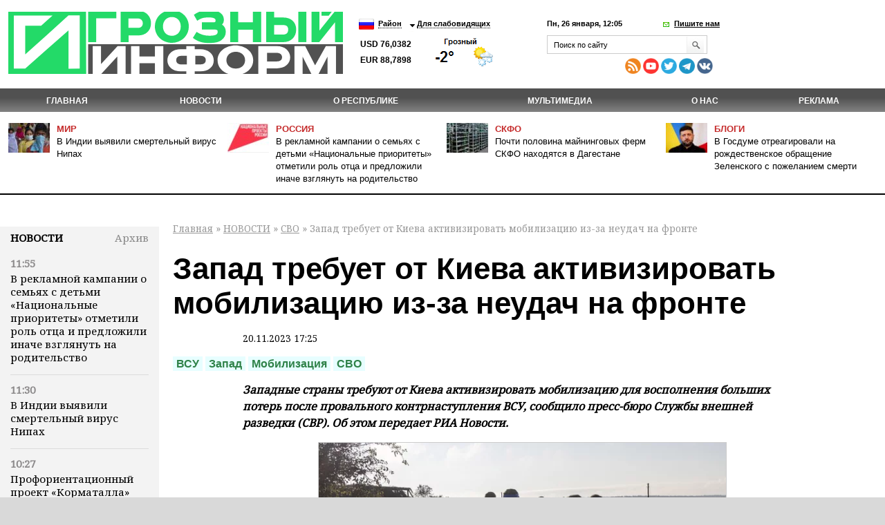

--- FILE ---
content_type: text/html; charset=utf-8
request_url: https://www.google.com/recaptcha/api2/aframe
body_size: 268
content:
<!DOCTYPE HTML><html><head><meta http-equiv="content-type" content="text/html; charset=UTF-8"></head><body><script nonce="yz_KDOKG8cbvJjnNzGvFGA">/** Anti-fraud and anti-abuse applications only. See google.com/recaptcha */ try{var clients={'sodar':'https://pagead2.googlesyndication.com/pagead/sodar?'};window.addEventListener("message",function(a){try{if(a.source===window.parent){var b=JSON.parse(a.data);var c=clients[b['id']];if(c){var d=document.createElement('img');d.src=c+b['params']+'&rc='+(localStorage.getItem("rc::a")?sessionStorage.getItem("rc::b"):"");window.document.body.appendChild(d);sessionStorage.setItem("rc::e",parseInt(sessionStorage.getItem("rc::e")||0)+1);localStorage.setItem("rc::h",'1769418160281');}}}catch(b){}});window.parent.postMessage("_grecaptcha_ready", "*");}catch(b){}</script></body></html>